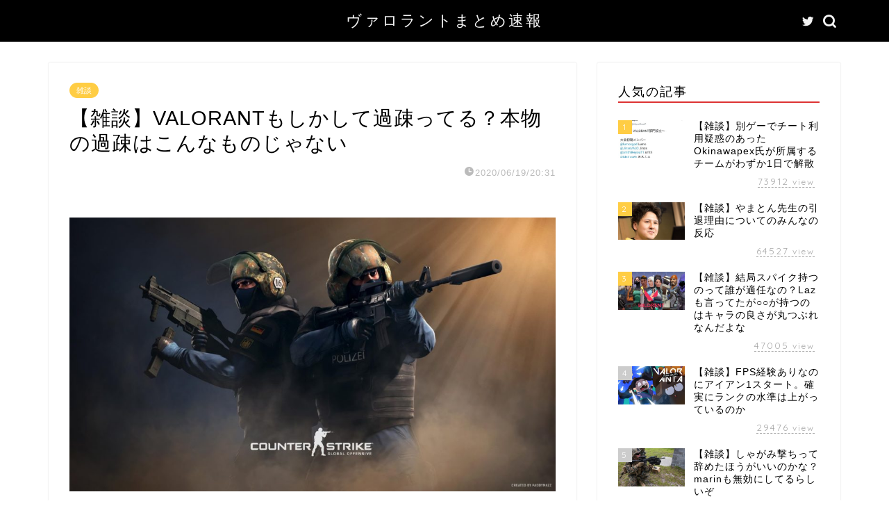

--- FILE ---
content_type: text/html; charset=UTF-8
request_url: https://valorantsokuhou.com/getting-depopulated/?replytocom=119
body_size: 12778
content:
<!DOCTYPE html><html lang="ja"><head prefix="og: http://ogp.me/ns# fb: http://ogp.me/ns/fb# article: http://ogp.me/ns/article#"><meta charset="utf-8"><meta http-equiv="X-UA-Compatible" content="IE=edge"><meta name="viewport" content="width=device-width, initial-scale=1"><meta property="og:type" content="blog"><meta property="og:title" content="【雑談】VALORANTもしかして過疎ってる？本物の過疎はこんなものじゃない｜ヴァロラントまとめ速報"><meta property="og:url" content="https://valorantsokuhou.com/getting-depopulated/"><meta property="og:description" content="65: ヴァロラント速報 2020/06/15(月) 07:21:00.42 ID:vG25iLUw0 Twitterで"><meta property="og:image" content="https://valorantsokuhou.com/wp-content/uploads/2020/06/CSGO.jpg"><meta property="og:site_name" content="ヴァロラントまとめ速報"><meta property="fb:admins" content=""><meta name="twitter:card" content="summary_large_image"><meta name="description" itemprop="description" content="65: ヴァロラント速報 2020/06/15(月) 07:21:00.42 ID:vG25iLUw0 Twitterで" ><link rel="canonical" href="https://valorantsokuhou.com/getting-depopulated/"><link media="all" href="https://valorantsokuhou.com/wp-content/cache/autoptimize/css/autoptimize_43d3ce60e948ae82c7cf4f8b81151a10.css" rel="stylesheet"><title>【雑談】VALORANTもしかして過疎ってる？本物の過疎はこんなものじゃない｜ヴァロラントまとめ速報</title><meta name='robots' content='max-image-preview:large, noindex, follow' /><link rel='dns-prefetch' href='//ajax.googleapis.com' /><link rel='dns-prefetch' href='//cdnjs.cloudflare.com' /><link rel='dns-prefetch' href='//use.fontawesome.com' /><link rel="alternate" type="application/rss+xml" title="ヴァロラントまとめ速報 &raquo; フィード" href="https://valorantsokuhou.com/feed/" /><link rel="alternate" type="application/rss+xml" title="ヴァロラントまとめ速報 &raquo; コメントフィード" href="https://valorantsokuhou.com/comments/feed/" /><link rel="alternate" type="application/rss+xml" title="ヴァロラントまとめ速報 &raquo; 【雑談】VALORANTもしかして過疎ってる？本物の過疎はこんなものじゃない のコメントのフィード" href="https://valorantsokuhou.com/getting-depopulated/feed/" /><link rel='stylesheet' id='fontawesome-style-css' href='https://use.fontawesome.com/releases/v5.6.3/css/all.css?ver=6.8.3' type='text/css' media='all' /><link rel='stylesheet' id='swiper-style-css' href='https://cdnjs.cloudflare.com/ajax/libs/Swiper/4.0.7/css/swiper.min.css?ver=6.8.3' type='text/css' media='all' /><link rel="https://api.w.org/" href="https://valorantsokuhou.com/wp-json/" /><link rel="alternate" title="JSON" type="application/json" href="https://valorantsokuhou.com/wp-json/wp/v2/posts/1237" /><link rel='shortlink' href='https://valorantsokuhou.com/?p=1237' /><link rel="alternate" title="oEmbed (JSON)" type="application/json+oembed" href="https://valorantsokuhou.com/wp-json/oembed/1.0/embed?url=https%3A%2F%2Fvalorantsokuhou.com%2Fgetting-depopulated%2F" /><link rel="alternate" title="oEmbed (XML)" type="text/xml+oembed" href="https://valorantsokuhou.com/wp-json/oembed/1.0/embed?url=https%3A%2F%2Fvalorantsokuhou.com%2Fgetting-depopulated%2F&#038;format=xml" /><link rel="icon" href="https://valorantsokuhou.com/wp-content/uploads/2020/05/valorant-icon.png" sizes="32x32" /><link rel="icon" href="https://valorantsokuhou.com/wp-content/uploads/2020/05/valorant-icon.png" sizes="192x192" /><link rel="apple-touch-icon" href="https://valorantsokuhou.com/wp-content/uploads/2020/05/valorant-icon.png" /><meta name="msapplication-TileImage" content="https://valorantsokuhou.com/wp-content/uploads/2020/05/valorant-icon.png" /></head><body class="wp-singular post-template-default single single-post postid-1237 single-format-standard wp-theme-jin wp-child-theme-jin-child" id="nofont-style"><div id="wrapper"><div id="scroll-content" class="animate-off"><div id="header-box" class="tn_on header-box animate-off"><div id="header" class="header-type2 header animate-off"><div id="site-info" class="ef"> <span class="tn-logo-size"><a href='https://valorantsokuhou.com/' title='ヴァロラントまとめ速報' rel='home'>ヴァロラントまとめ速報</a></span></div><div id="headmenu"> <span class="headsns tn_sns_on"> <span class="twitter"><a href="https://twitter.com/valosoku"><i class="jic-type jin-ifont-twitter" aria-hidden="true"></i></a></span> </span> <span class="headsearch tn_search_on"><form class="search-box" role="search" method="get" id="searchform" action="https://valorantsokuhou.com/"> <input type="search" placeholder="" class="text search-text" value="" name="s" id="s"> <input type="submit" id="searchsubmit" value="&#xe931;"></form> </span></div></div></div><div class="clearfix"></div><div id="contents"><main id="main-contents" class="main-contents article_style1 animate-off" itemprop="mainContentOfPage"><section class="cps-post-box hentry"><article class="cps-post"><header class="cps-post-header"> <span class="cps-post-cat category-%e9%9b%91%e8%ab%87" itemprop="keywords"><a href="https://valorantsokuhou.com/category/matome/%e9%9b%91%e8%ab%87/" style="background-color:!important;">雑談</a></span><h1 class="cps-post-title entry-title" itemprop="headline">【雑談】VALORANTもしかして過疎ってる？本物の過疎はこんなものじゃない</h1><div class="cps-post-meta vcard"> <span class="writer fn" itemprop="author" itemscope itemtype="https://schema.org/Person"><span itemprop="name">管理人</span></span> <span class="cps-post-date-box"> <span class="cps-post-date"><i class="jic jin-ifont-watch" aria-hidden="true"></i>&nbsp;<time class="entry-date date published updated" datetime="2020-06-19T20:00:31+09:00">2020/06/19/20:31</time></span> </span></div></header><div class="cps-post-main-box"><div class="cps-post-main    h2-style01 h3-style01 h4-style01 entry-content m-size m-size-sp" itemprop="articleBody"><div class="clearfix"></div><p><span id="more-1237"></span></p> <img fetchpriority="high" decoding="async" class="aligncenter wp-image-443 size-large" src="https://valorantsokuhou.com/wp-content/uploads/2020/06/CSGO-1024x576.jpg" alt="" width="1024" height="576" srcset="https://valorantsokuhou.com/wp-content/uploads/2020/06/CSGO-1024x576.jpg 1024w, https://valorantsokuhou.com/wp-content/uploads/2020/06/CSGO-300x169.jpg 300w, https://valorantsokuhou.com/wp-content/uploads/2020/06/CSGO-768x432.jpg 768w, https://valorantsokuhou.com/wp-content/uploads/2020/06/CSGO-1536x864.jpg 1536w, https://valorantsokuhou.com/wp-content/uploads/2020/06/CSGO-320x180.jpg 320w, https://valorantsokuhou.com/wp-content/uploads/2020/06/CSGO-640x360.jpg 640w, https://valorantsokuhou.com/wp-content/uploads/2020/06/CSGO-1280x720.jpg 1280w, https://valorantsokuhou.com/wp-content/uploads/2020/06/CSGO.jpg 1600w, https://valorantsokuhou.com/wp-content/uploads/2020/06/CSGO-1024x576.jpg 856w" sizes="(max-width: 1024px) 100vw, 1024px" /><div class="t_h">65: <span style="color: green; font-weight: bold;">ヴァロラント速報</span> <span style="color: gray;"> 2020/06/15(月) 07:21:00.42 ID:vG25iLUw0</span></div><div class="t_b" style="font-weight: bold; font-size: 18px; line-height: 27px;">Twitterでvalorantで検索すると「過疎」って出てきてマッチングしないとか言ってる人チラホラ見かけるんだけど、過疎ってるの？<br /> 俺は普通にマッチングするし過疎には感じないんだが<br /> よっぽどの上位層か底辺層はマッチングに時間かかるんだろうか</div><p>&nbsp;</p><div class="t_h t_i">68: <span style="color: green; font-weight: bold;">ヴァロラント速報</span> <span style="color: gray;"> 2020/06/15(月) 07:27:09.65 ID:/YB6P5hC0</span></div><div class="t_b t_i" style="font-weight: bold; font-size: 18px; line-height: 27px;"><span class="anchor" style="color: mediumblue;">&gt;&gt;65</span><br /> 過疎っていうかマッチングが長くなる<br /> アンレートの場合1試合30分以上かかるから対戦しようとして9人まで集まってても最後の1人がログインしなきゃ他の試合が終わるまで待たないといけない</div><p>&nbsp;</p><div class="t_h">70: <span style="color: green; font-weight: bold;">ヴァロラント速報</span> <span style="color: gray;"> 2020/06/15(月) 07:31:31.14 ID:AW50r79D0</span></div><div class="t_b" style="font-weight: bold; font-size: 18px; line-height: 27px;">2秒でマッチングしないと過疎ゲー認定だから</div><p>&nbsp;</p><div class="t_h">71: <span style="color: green; font-weight: bold;">ヴァロラント速報</span> <span style="color: gray;"> 2020/06/15(月) 07:31:43.29 ID:QtGX2IfhM</span></div><div class="t_b" style="font-weight: bold; font-size: 18px; line-height: 27px;">押した瞬間マッチングしなかったら過疎ってるってことなのか？最近の若者はわからねーな</div><p>&nbsp;</p><div class="t_h">73: <span style="color: green; font-weight: bold;">ヴァロラント速報</span> <span style="color: gray;"> 2020/06/15(月) 07:37:55.57 ID:XvdlKTQ80</span></div><div class="t_b" style="font-weight: bold; font-size: 18px; line-height: 27px;">マッチング30分かかるCSGOは過疎ってるな</div><p>&nbsp;</p><div class="t_h">74: <span style="color: green; font-weight: bold;">ヴァロラント速報</span> <span style="color: gray;"> 2020/06/15(月) 07:42:16.11 ID:GsCm000V0</span></div><div class="t_b" style="font-weight: bold; font-size: 18px; line-height: 27px;">今のCSGOのMMのマッチングの長さ経験してる奴は一瞬に感じるだろうな</div><p>&nbsp;</p><div class="t_h">76: <span style="color: green; font-weight: bold;">ヴァロラント速報</span> <span style="color: gray;"> 2020/06/15(月) 07:44:49.50 ID:ccIjDfsp0</span></div><div class="t_b" style="font-weight: bold; font-size: 18px; line-height: 27px;">この前リアフレと別ゲーやってたら3分で長い長いわめきだしてわろたわ<br /> お前は過疎ゲーというものを知らない</div><p>&nbsp;</p><div class="t_h">79: <span style="color: green; font-weight: bold;">ヴァロラント速報</span> <span style="color: gray;"> 2020/06/15(月) 07:49:34.70 ID:kdNnGXV90</span></div><div class="t_b" style="font-weight: bold; font-size: 18px; line-height: 27px;">なんか最近過疎の定義もだんだんハードル高くなってきたよな<br /> どの層が言ってるのか知らんが</div><p>&nbsp;</p><div class="t_h">80: <span style="color: green; font-weight: bold;">ヴァロラント速報</span> <span style="color: gray;"> 2020/06/15(月) 07:52:02.59 ID:3gmfQyK/a</span></div><div class="t_b" style="font-weight: bold; font-size: 18px; line-height: 27px;">そりゃ過疎ってただの煽り文句だからな<br /> 実際の過疎はクルーシブルみたいな奴</div><p>&nbsp;</p><div class="t_h">81: <span style="color: green; font-weight: bold;">ヴァロラント速報</span> <span style="color: gray;"> 2020/06/15(月) 07:52:10.97 ID:XGcsFe3L0</span></div><div class="t_b" style="font-weight: bold; font-size: 18px; line-height: 27px;">時間の余裕がねんだ</div><p>&nbsp;</p><div class="t_h">83: <span style="color: green; font-weight: bold;">ヴァロラント速報</span> <span style="color: gray;"> 2020/06/15(月) 07:53:14.81 ID:ZlmeZartM</span></div><div class="t_b" style="font-weight: bold; font-size: 18px; line-height: 27px;">1時間待ちを経験してきた層からするとマッチング中は雑談しながらスマホや裏で別ゲーする時間やからな<br /> そして誰かがマイナーゲー発掘してきて、謎の盛り上がりをみせた結果全員そっちに夢中で元のゲームとかどうでも良くなった頃にマッチングする</div><p>&nbsp;</p><div class="t_h">84: <span style="color: green; font-weight: bold;">ヴァロラント速報</span> <span style="color: gray;"> 2020/06/15(月) 07:54:08.02 ID:/YB6P5hC0</span></div><div class="t_b" style="font-weight: bold; font-size: 18px; line-height: 27px;">待ち時間長いのはしょうがないと思うけどそんだけ待ってAFKするやつとか来るとゲーム自体に萎える</div><p>&nbsp;</p><div class="t_h">86: <span style="color: green; font-weight: bold;">ヴァロラント速報</span> <span style="color: gray;"> 2020/06/15(月) 08:00:50.54 ID:XvdlKTQ80</span></div><div class="t_b" style="font-weight: bold; font-size: 18px; line-height: 27px;">クルーシブルはどんだけ大目に見てもやばすぎるわ洒落にならん<br /> 煽りどころか心配してしまう今パッと見てプレイ数400人て<br /> アマゾンみたいな巨大なとこが関わってもこうなるってほんまわからんもんやな</div><p>&nbsp;</p><div class="t_h">87: <span style="color: green; font-weight: bold;">ヴァロラント速報</span> <span style="color: gray;"> 2020/06/15(月) 08:04:07.81 ID:Bhi0rLDkr</span></div><div class="t_b" style="font-weight: bold; font-size: 18px; line-height: 27px;">アンチ乙、天下のAmazonが堂々とリリースしたゲームがコケるわけないから</div><p>&nbsp;</p><div class="t_h">88: <span style="color: green; font-weight: bold;">ヴァロラント速報</span> <span style="color: gray;"> 2020/06/15(月) 08:06:48.19 ID:s50GMc6rp</span></div><div class="t_b" style="font-weight: bold; font-size: 18px; line-height: 27px;">クルーシブルってなに？<br /> 初めて聞いたんだけど</div><p>&nbsp;</p><div class="t_h">89: <span style="color: green; font-weight: bold;">ヴァロラント速報</span> <span style="color: gray;"> 2020/06/15(月) 08:24:34.57 ID:ZX2fxXUGM</span></div><div class="t_b" style="font-weight: bold; font-size: 18px; line-height: 27px;">知らない方が幸せだ</div><p>&nbsp;</p><div class="t_h">102: <span style="color: green; font-weight: bold;">ヴァロラント速報</span> <span style="color: gray;"> 2020/06/15(月) 09:14:02.76 ID:me9N6aY60</span></div><div class="t_b" style="font-weight: bold; font-size: 18px; line-height: 27px;">しかし初期の2秒マッチに慣れすぎて今の2分マッチがめちゃめちゃ長く感じるわ</div><p>&nbsp;</p><div class="t_h">108: <span style="color: green; font-weight: bold;">ヴァロラント速報</span> <span style="color: gray;"> 2020/06/15(月) 09:24:06.80 ID:jtsYUgLR0</span></div><div class="t_b" style="font-weight: bold; font-size: 18px; line-height: 27px;">この程度で過疎なんてな<br /> LoLのシルバー帯ですら味方のメンバーがまったく同じだったりするのに</div><p>&nbsp;</p><div class="t_h">109: <span style="color: green; font-weight: bold;">ヴァロラント速報</span> <span style="color: gray;"> 2020/06/15(月) 09:24:53.94 ID:3xV8O1tza</span></div><div class="t_b" style="font-weight: bold; font-size: 18px; line-height: 27px;">社会人だとフルパ組めなくてつれーや<br /> 3とか4とか中途半端な人数だと数分待つことになるな</div><p>&nbsp;</p><div class="clearfix"></div><div class="adarea-box"></div><div class="related-ad-unit-area"><script async src="https://pagead2.googlesyndication.com/pagead/js/adsbygoogle.js"></script> <ins class="adsbygoogle"
 style="display:block"
 data-ad-format="autorelaxed"
 data-ad-client="ca-pub-3572284389561965"
 data-ad-slot="4560841783"></ins> <script>(adsbygoogle = window.adsbygoogle || []).push({});</script></div><div class="share sns-design-type01"><div class="sns"><ol><li class="twitter"><a href="https://twitter.com/share?url=https%3A%2F%2Fvalorantsokuhou.com%2Fgetting-depopulated%2F&text=%E3%80%90%E9%9B%91%E8%AB%87%E3%80%91VALORANT%E3%82%82%E3%81%97%E3%81%8B%E3%81%97%E3%81%A6%E9%81%8E%E7%96%8E%E3%81%A3%E3%81%A6%E3%82%8B%EF%BC%9F%E6%9C%AC%E7%89%A9%E3%81%AE%E9%81%8E%E7%96%8E%E3%81%AF%E3%81%93%E3%82%93%E3%81%AA%E3%82%82%E3%81%AE%E3%81%98%E3%82%83%E3%81%AA%E3%81%84 - ヴァロラントまとめ速報"><i class="jic jin-ifont-twitter"></i></a></li><li class="facebook"> <a href="https://www.facebook.com/sharer.php?src=bm&u=https%3A%2F%2Fvalorantsokuhou.com%2Fgetting-depopulated%2F&t=%E3%80%90%E9%9B%91%E8%AB%87%E3%80%91VALORANT%E3%82%82%E3%81%97%E3%81%8B%E3%81%97%E3%81%A6%E9%81%8E%E7%96%8E%E3%81%A3%E3%81%A6%E3%82%8B%EF%BC%9F%E6%9C%AC%E7%89%A9%E3%81%AE%E9%81%8E%E7%96%8E%E3%81%AF%E3%81%93%E3%82%93%E3%81%AA%E3%82%82%E3%81%AE%E3%81%98%E3%82%83%E3%81%AA%E3%81%84 - ヴァロラントまとめ速報" onclick="javascript:window.open(this.href, '', 'menubar=no,toolbar=no,resizable=yes,scrollbars=yes,height=300,width=600');return false;"><i class="jic jin-ifont-facebook-t" aria-hidden="true"></i></a></li><li class="hatebu"> <a href="https://b.hatena.ne.jp/add?mode=confirm&url=https%3A%2F%2Fvalorantsokuhou.com%2Fgetting-depopulated%2F" onclick="javascript:window.open(this.href, '', 'menubar=no,toolbar=no,resizable=yes,scrollbars=yes,height=400,width=510');return false;" ><i class="font-hatena"></i></a></li><li class="pocket"> <a href="https://getpocket.com/edit?url=https%3A%2F%2Fvalorantsokuhou.com%2Fgetting-depopulated%2F&title=%E3%80%90%E9%9B%91%E8%AB%87%E3%80%91VALORANT%E3%82%82%E3%81%97%E3%81%8B%E3%81%97%E3%81%A6%E9%81%8E%E7%96%8E%E3%81%A3%E3%81%A6%E3%82%8B%EF%BC%9F%E6%9C%AC%E7%89%A9%E3%81%AE%E9%81%8E%E7%96%8E%E3%81%AF%E3%81%93%E3%82%93%E3%81%AA%E3%82%82%E3%81%AE%E3%81%98%E3%82%83%E3%81%AA%E3%81%84 - ヴァロラントまとめ速報"><i class="jic jin-ifont-pocket" aria-hidden="true"></i></a></li><li class="line"> <a href="https://line.me/R/msg/text/?https%3A%2F%2Fvalorantsokuhou.com%2Fgetting-depopulated%2F"><i class="jic jin-ifont-line" aria-hidden="true"></i></a></li></ol></div></div></div></div></article></section><div id="comment-box"><section id="comment-section"><article id="comment-area"><div id="comment-box"><h3 id="comment-title"><span class="fa-headline ef"><i class="jic jin-ifont-comment" aria-hidden="true"></i>POSTED COMMENT</span></h3><ol class="comment-list"><li class="comment even thread-even depth-1" id="comment-25"><div id="div-comment-25" class="comment-body"><div class="comment-author vcard"> <cite class="fn">匿名</cite> <span class="says">より:</span></div><div class="comment-meta commentmetadata"> <a href="https://valorantsokuhou.com/getting-depopulated/#comment-25">2020/06/20/18:53 18:22</a></div><p>いや過疎ってきてるでしょこのゲーム特に日本では</p><div class="cld-like-dislike-wrap cld-template-2"><div class="cld-like-wrap  cld-common-wrap"> <a href="javascript:void(0)" class="cld-like-trigger cld-like-dislike-trigger  " title="" data-comment-id="25" data-trigger-type="like" data-restriction="cookie" data-already-liked="0"> <i class="fas fa-heart"></i> </a> <span class="cld-like-count-wrap cld-count-wrap"> </span></div></div><div class="reply"><a rel="nofollow" class="comment-reply-link" href="https://valorantsokuhou.com/getting-depopulated/?replytocom=25#respond" data-commentid="25" data-postid="1237" data-belowelement="div-comment-25" data-respondelement="respond" data-replyto="匿名 に返信" aria-label="匿名 に返信">返信</a></div></div></li><li class="comment odd alt thread-odd thread-alt depth-1" id="comment-26"><div id="div-comment-26" class="comment-body"><div class="comment-author vcard"> <cite class="fn">匿名</cite> <span class="says">より:</span></div><div class="comment-meta commentmetadata"> <a href="https://valorantsokuhou.com/getting-depopulated/#comment-26">2020/06/20/20:51 20:20</a></div><p>同時接続90万人オーバーのCSGOが、過疎ってるわけないじゃろ</p><div class="cld-like-dislike-wrap cld-template-2"><div class="cld-like-wrap  cld-common-wrap"> <a href="javascript:void(0)" class="cld-like-trigger cld-like-dislike-trigger  " title="" data-comment-id="26" data-trigger-type="like" data-restriction="cookie" data-already-liked="0"> <i class="fas fa-heart"></i> </a> <span class="cld-like-count-wrap cld-count-wrap">1 </span></div></div><div class="reply"><a rel="nofollow" class="comment-reply-link" href="https://valorantsokuhou.com/getting-depopulated/?replytocom=26#respond" data-commentid="26" data-postid="1237" data-belowelement="div-comment-26" data-respondelement="respond" data-replyto="匿名 に返信" aria-label="匿名 に返信">返信</a></div></div></li><li class="comment even thread-even depth-1" id="comment-27"><div id="div-comment-27" class="comment-body"><div class="comment-author vcard"> <cite class="fn">匿名</cite> <span class="says">より:</span></div><div class="comment-meta commentmetadata"> <a href="https://valorantsokuhou.com/getting-depopulated/#comment-27">2020/06/21/16:28 16:38</a></div><p>pcゲーは元々人口すくねーしな最初に掴んだ人口を繋ぎ止めておかないと減る一方になるぞ</p><div class="cld-like-dislike-wrap cld-template-2"><div class="cld-like-wrap  cld-common-wrap"> <a href="javascript:void(0)" class="cld-like-trigger cld-like-dislike-trigger  " title="" data-comment-id="27" data-trigger-type="like" data-restriction="cookie" data-already-liked="0"> <i class="fas fa-heart"></i> </a> <span class="cld-like-count-wrap cld-count-wrap">1 </span></div></div><div class="reply"><a rel="nofollow" class="comment-reply-link" href="https://valorantsokuhou.com/getting-depopulated/?replytocom=27#respond" data-commentid="27" data-postid="1237" data-belowelement="div-comment-27" data-respondelement="respond" data-replyto="匿名 に返信" aria-label="匿名 に返信">返信</a></div></div></li><li class="comment odd alt thread-odd thread-alt depth-1" id="comment-28"><div id="div-comment-28" class="comment-body"><div class="comment-author vcard"> <cite class="fn">匿名</cite> <span class="says">より:</span></div><div class="comment-meta commentmetadata"> <a href="https://valorantsokuhou.com/getting-depopulated/#comment-28">2020/06/21/19:34 19:03</a></div><p>自分のスコアとかでマッチング帯変わるの？</p><div class="cld-like-dislike-wrap cld-template-2"><div class="cld-like-wrap  cld-common-wrap"> <a href="javascript:void(0)" class="cld-like-trigger cld-like-dislike-trigger  " title="" data-comment-id="28" data-trigger-type="like" data-restriction="cookie" data-already-liked="0"> <i class="fas fa-heart"></i> </a> <span class="cld-like-count-wrap cld-count-wrap"> </span></div></div><div class="reply"><a rel="nofollow" class="comment-reply-link" href="https://valorantsokuhou.com/getting-depopulated/?replytocom=28#respond" data-commentid="28" data-postid="1237" data-belowelement="div-comment-28" data-respondelement="respond" data-replyto="匿名 に返信" aria-label="匿名 に返信">返信</a></div></div></li><li class="comment even thread-even depth-1" id="comment-29"><div id="div-comment-29" class="comment-body"><div class="comment-author vcard"> <cite class="fn">匿名</cite> <span class="says">より:</span></div><div class="comment-meta commentmetadata"> <a href="https://valorantsokuhou.com/getting-depopulated/#comment-29">2020/06/22/01:31 01:11</a></div><p>過疎マウント<br /> 古参マウント<br /> FPSコアゲーマーは頭おかしいのが多いな</p><div class="cld-like-dislike-wrap cld-template-2"><div class="cld-like-wrap  cld-common-wrap"> <a href="javascript:void(0)" class="cld-like-trigger cld-like-dislike-trigger  " title="" data-comment-id="29" data-trigger-type="like" data-restriction="cookie" data-already-liked="0"> <i class="fas fa-heart"></i> </a> <span class="cld-like-count-wrap cld-count-wrap">1 </span></div></div><div class="reply"><a rel="nofollow" class="comment-reply-link" href="https://valorantsokuhou.com/getting-depopulated/?replytocom=29#respond" data-commentid="29" data-postid="1237" data-belowelement="div-comment-29" data-respondelement="respond" data-replyto="匿名 に返信" aria-label="匿名 に返信">返信</a></div></div></li><li class="comment odd alt thread-odd thread-alt depth-1" id="comment-32"><div id="div-comment-32" class="comment-body"><div class="comment-author vcard"> <cite class="fn">匿名</cite> <span class="says">より:</span></div><div class="comment-meta commentmetadata"> <a href="https://valorantsokuhou.com/getting-depopulated/#comment-32">2020/06/24/19:49 19:58</a></div><p>まあでもこのゲームかなりむずいから<br /> あんま人定着しなさそうだ<br /> フレがほとんど元いたゲームに戻ってる</p><div class="cld-like-dislike-wrap cld-template-2"><div class="cld-like-wrap  cld-common-wrap"> <a href="javascript:void(0)" class="cld-like-trigger cld-like-dislike-trigger  " title="" data-comment-id="32" data-trigger-type="like" data-restriction="cookie" data-already-liked="0"> <i class="fas fa-heart"></i> </a> <span class="cld-like-count-wrap cld-count-wrap"> </span></div></div><div class="reply"><a rel="nofollow" class="comment-reply-link" href="https://valorantsokuhou.com/getting-depopulated/?replytocom=32#respond" data-commentid="32" data-postid="1237" data-belowelement="div-comment-32" data-respondelement="respond" data-replyto="匿名 に返信" aria-label="匿名 に返信">返信</a></div></div></li><li class="comment even thread-even depth-1" id="comment-76"><div id="div-comment-76" class="comment-body"><div class="comment-author vcard"> <cite class="fn">匿名</cite> <span class="says">より:</span></div><div class="comment-meta commentmetadata"> <a href="https://valorantsokuhou.com/getting-depopulated/#comment-76">2020/07/13/10:06 10:36</a></div><p>日本人は簡単なゲームが好きだからな<br /> MOBAとかCSクローンとかスポーツ系FPSとかはゲームの出来に関わらず流行らないわ<br /> そもそもこういうゲームを好き好んでやる層はそんなことわかりきってるんで<br /> わざわざ過疎過疎騒ぐ奴はただの煽り</p><div class="cld-like-dislike-wrap cld-template-2"><div class="cld-like-wrap  cld-common-wrap"> <a href="javascript:void(0)" class="cld-like-trigger cld-like-dislike-trigger  " title="" data-comment-id="76" data-trigger-type="like" data-restriction="cookie" data-already-liked="0"> <i class="fas fa-heart"></i> </a> <span class="cld-like-count-wrap cld-count-wrap">1 </span></div></div><div class="reply"><a rel="nofollow" class="comment-reply-link" href="https://valorantsokuhou.com/getting-depopulated/?replytocom=76#respond" data-commentid="76" data-postid="1237" data-belowelement="div-comment-76" data-respondelement="respond" data-replyto="匿名 に返信" aria-label="匿名 に返信">返信</a></div></div></li><li class="comment odd alt thread-odd thread-alt depth-1" id="comment-88"><div id="div-comment-88" class="comment-body"><div class="comment-author vcard"> <cite class="fn">匿名</cite> <span class="says">より:</span></div><div class="comment-meta commentmetadata"> <a href="https://valorantsokuhou.com/getting-depopulated/#comment-88">2020/07/13/15:24 15:11</a></div><p>難しいゲーム好きなら<br /> csgoやった方がおもろいかもしれん<br /> csgoの方が出来が良い気はする</p><div class="cld-like-dislike-wrap cld-template-2"><div class="cld-like-wrap  cld-common-wrap"> <a href="javascript:void(0)" class="cld-like-trigger cld-like-dislike-trigger  " title="" data-comment-id="88" data-trigger-type="like" data-restriction="cookie" data-already-liked="0"> <i class="fas fa-heart"></i> </a> <span class="cld-like-count-wrap cld-count-wrap">3 </span></div></div><div class="reply"><a rel="nofollow" class="comment-reply-link" href="https://valorantsokuhou.com/getting-depopulated/?replytocom=88#respond" data-commentid="88" data-postid="1237" data-belowelement="div-comment-88" data-respondelement="respond" data-replyto="匿名 に返信" aria-label="匿名 に返信">返信</a></div></div></li><li class="comment even thread-even depth-1" id="comment-119"><div id="div-comment-119" class="comment-body"><div class="comment-author vcard"> <cite class="fn">匿名</cite> <span class="says">より:</span></div><div class="comment-meta commentmetadata"> <a href="https://valorantsokuhou.com/getting-depopulated/#comment-119">2020/07/16/19:10 19:11</a></div><p>ゲーム自体の人気のなさと<br /> 煽り暴言晒しとかで更に人減ってくゲームで<br /> lolと同じ末路辿りそう過疎過疎や……</p><div class="cld-like-dislike-wrap cld-template-2"><div class="cld-like-wrap  cld-common-wrap"> <a href="javascript:void(0)" class="cld-like-trigger cld-like-dislike-trigger  " title="" data-comment-id="119" data-trigger-type="like" data-restriction="cookie" data-already-liked="0"> <i class="fas fa-heart"></i> </a> <span class="cld-like-count-wrap cld-count-wrap"> </span></div></div><div class="reply"><a rel="nofollow" class="comment-reply-link" href="https://valorantsokuhou.com/getting-depopulated/?replytocom=119#respond" data-commentid="119" data-postid="1237" data-belowelement="div-comment-119" data-respondelement="respond" data-replyto="匿名 に返信" aria-label="匿名 に返信">返信</a></div></div></li><li class="comment odd alt thread-odd thread-alt depth-1" id="comment-142"><div id="div-comment-142" class="comment-body"><div class="comment-author vcard"> <cite class="fn">匿名</cite> <span class="says">より:</span></div><div class="comment-meta commentmetadata"> <a href="https://valorantsokuhou.com/getting-depopulated/#comment-142">2020/07/19/04:57 04:14</a></div><p>デスマッチがないから撃ち合いの練習ができなくてCSGOやってない人には上手くなるのに時間が掛かりすぎる。<br /> 作るとか言ってるらしいけどもう遅い。流出した人は戻ってこない。</p><div class="cld-like-dislike-wrap cld-template-2"><div class="cld-like-wrap  cld-common-wrap"> <a href="javascript:void(0)" class="cld-like-trigger cld-like-dislike-trigger  " title="" data-comment-id="142" data-trigger-type="like" data-restriction="cookie" data-already-liked="0"> <i class="fas fa-heart"></i> </a> <span class="cld-like-count-wrap cld-count-wrap"> </span></div></div><div class="reply"><a rel="nofollow" class="comment-reply-link" href="https://valorantsokuhou.com/getting-depopulated/?replytocom=142#respond" data-commentid="142" data-postid="1237" data-belowelement="div-comment-142" data-respondelement="respond" data-replyto="匿名 に返信" aria-label="匿名 に返信">返信</a></div></div></li><li class="comment even thread-even depth-1" id="comment-227"><div id="div-comment-227" class="comment-body"><div class="comment-author vcard"> <cite class="fn">匿名</cite> <span class="says">より:</span></div><div class="comment-meta commentmetadata"> <a href="https://valorantsokuhou.com/getting-depopulated/#comment-227">2020/07/31/02:48 02:06</a></div><p>人気は出るだろうけどGOのが間違いなく競技性高いよ、マップがヴァロ良くなればかなり化けると思うけど</p><div class="cld-like-dislike-wrap cld-template-2"><div class="cld-like-wrap  cld-common-wrap"> <a href="javascript:void(0)" class="cld-like-trigger cld-like-dislike-trigger  " title="" data-comment-id="227" data-trigger-type="like" data-restriction="cookie" data-already-liked="0"> <i class="fas fa-heart"></i> </a> <span class="cld-like-count-wrap cld-count-wrap"> </span></div></div><div class="reply"><a rel="nofollow" class="comment-reply-link" href="https://valorantsokuhou.com/getting-depopulated/?replytocom=227#respond" data-commentid="227" data-postid="1237" data-belowelement="div-comment-227" data-respondelement="respond" data-replyto="匿名 に返信" aria-label="匿名 に返信">返信</a></div></div></li><li class="comment odd alt thread-odd thread-alt depth-1 parent" id="comment-239"><div id="div-comment-239" class="comment-body"><div class="comment-author vcard"> <cite class="fn">匿名</cite> <span class="says">より:</span></div><div class="comment-meta commentmetadata"> <a href="https://valorantsokuhou.com/getting-depopulated/#comment-239">2020/08/01/19:39 19:45</a></div><p>それApexの前でも言えんの？</p><div class="cld-like-dislike-wrap cld-template-2"><div class="cld-like-wrap  cld-common-wrap"> <a href="javascript:void(0)" class="cld-like-trigger cld-like-dislike-trigger  " title="" data-comment-id="239" data-trigger-type="like" data-restriction="cookie" data-already-liked="0"> <i class="fas fa-heart"></i> </a> <span class="cld-like-count-wrap cld-count-wrap"> </span></div></div><div class="reply"><a rel="nofollow" class="comment-reply-link" href="https://valorantsokuhou.com/getting-depopulated/?replytocom=239#respond" data-commentid="239" data-postid="1237" data-belowelement="div-comment-239" data-respondelement="respond" data-replyto="匿名 に返信" aria-label="匿名 に返信">返信</a></div></div><ul class="children"><li class="comment even depth-2" id="comment-308"><div id="div-comment-308" class="comment-body"><div class="comment-author vcard"> <cite class="fn">つ</cite> <span class="says">より:</span></div><div class="comment-meta commentmetadata"> <a href="https://valorantsokuhou.com/getting-depopulated/#comment-308">2020/08/16/05:02 05:05</a></div><p>は？</p><div class="cld-like-dislike-wrap cld-template-2"><div class="cld-like-wrap  cld-common-wrap"> <a href="javascript:void(0)" class="cld-like-trigger cld-like-dislike-trigger  " title="" data-comment-id="308" data-trigger-type="like" data-restriction="cookie" data-already-liked="0"> <i class="fas fa-heart"></i> </a> <span class="cld-like-count-wrap cld-count-wrap">1 </span></div></div><div class="reply"><a rel="nofollow" class="comment-reply-link" href="https://valorantsokuhou.com/getting-depopulated/?replytocom=308#respond" data-commentid="308" data-postid="1237" data-belowelement="div-comment-308" data-respondelement="respond" data-replyto="つ に返信" aria-label="つ に返信">返信</a></div></div></li></ul></li><li class="comment odd alt thread-even depth-1" id="comment-309"><div id="div-comment-309" class="comment-body"><div class="comment-author vcard"> <cite class="fn">匿名</cite> <span class="says">より:</span></div><div class="comment-meta commentmetadata"> <a href="https://valorantsokuhou.com/getting-depopulated/#comment-309">2020/08/16/05:04 05:12</a></div><p>意味わからんバトロワとfpsは別ジャンルやろw</p><div class="cld-like-dislike-wrap cld-template-2"><div class="cld-like-wrap  cld-common-wrap"> <a href="javascript:void(0)" class="cld-like-trigger cld-like-dislike-trigger  " title="" data-comment-id="309" data-trigger-type="like" data-restriction="cookie" data-already-liked="0"> <i class="fas fa-heart"></i> </a> <span class="cld-like-count-wrap cld-count-wrap"> </span></div></div><div class="reply"><a rel="nofollow" class="comment-reply-link" href="https://valorantsokuhou.com/getting-depopulated/?replytocom=309#respond" data-commentid="309" data-postid="1237" data-belowelement="div-comment-309" data-respondelement="respond" data-replyto="匿名 に返信" aria-label="匿名 に返信">返信</a></div></div></li><li class="comment even thread-odd thread-alt depth-1" id="comment-409"><div id="div-comment-409" class="comment-body"><div class="comment-author vcard"> <cite class="fn">匿名</cite> <span class="says">より:</span></div><div class="comment-meta commentmetadata"> <a href="https://valorantsokuhou.com/getting-depopulated/#comment-409">2020/09/29/15:51 15:08</a></div><p>ps5も出るしますます過疎りそう</p><div class="cld-like-dislike-wrap cld-template-2"><div class="cld-like-wrap  cld-common-wrap"> <a href="javascript:void(0)" class="cld-like-trigger cld-like-dislike-trigger  " title="" data-comment-id="409" data-trigger-type="like" data-restriction="cookie" data-already-liked="0"> <i class="fas fa-heart"></i> </a> <span class="cld-like-count-wrap cld-count-wrap">3 </span></div></div><div class="reply"><a rel="nofollow" class="comment-reply-link" href="https://valorantsokuhou.com/getting-depopulated/?replytocom=409#respond" data-commentid="409" data-postid="1237" data-belowelement="div-comment-409" data-respondelement="respond" data-replyto="匿名 に返信" aria-label="匿名 に返信">返信</a></div></div></li><li class="comment odd alt thread-even depth-1" id="comment-486"><div id="div-comment-486" class="comment-body"><div class="comment-author vcard"> <cite class="fn">匿名</cite> <span class="says">より:</span></div><div class="comment-meta commentmetadata"> <a href="https://valorantsokuhou.com/getting-depopulated/#comment-486">2020/10/24/23:15 23:10</a></div><p>私は少し前にこのゲームを始めました。<br /> ゲームがなかなか始まらないので検索をしましたが過疎しているのですね。<br /> まだ一度もゲームができていません。<br /> ゲームができるまで頑張ります。</p><div class="cld-like-dislike-wrap cld-template-2"><div class="cld-like-wrap  cld-common-wrap"> <a href="javascript:void(0)" class="cld-like-trigger cld-like-dislike-trigger  " title="" data-comment-id="486" data-trigger-type="like" data-restriction="cookie" data-already-liked="0"> <i class="fas fa-heart"></i> </a> <span class="cld-like-count-wrap cld-count-wrap"> </span></div></div><div class="reply"><a rel="nofollow" class="comment-reply-link" href="https://valorantsokuhou.com/getting-depopulated/?replytocom=486#respond" data-commentid="486" data-postid="1237" data-belowelement="div-comment-486" data-respondelement="respond" data-replyto="匿名 に返信" aria-label="匿名 に返信">返信</a></div></div></li><li class="comment even thread-odd thread-alt depth-1" id="comment-798"><div id="div-comment-798" class="comment-body"><div class="comment-author vcard"> <cite class="fn">匿名</cite> <span class="says">より:</span></div><div class="comment-meta commentmetadata"> <a href="https://valorantsokuhou.com/getting-depopulated/#comment-798">2021/02/07/14:41 14:47</a></div><p>ついに過疎で更新停止かあ……<br /> お疲れ様でした</p><div class="cld-like-dislike-wrap cld-template-2"><div class="cld-like-wrap  cld-common-wrap"> <a href="javascript:void(0)" class="cld-like-trigger cld-like-dislike-trigger  " title="" data-comment-id="798" data-trigger-type="like" data-restriction="cookie" data-already-liked="0"> <i class="fas fa-heart"></i> </a> <span class="cld-like-count-wrap cld-count-wrap"> </span></div></div><div class="reply"><a rel="nofollow" class="comment-reply-link" href="https://valorantsokuhou.com/getting-depopulated/?replytocom=798#respond" data-commentid="798" data-postid="1237" data-belowelement="div-comment-798" data-respondelement="respond" data-replyto="匿名 に返信" aria-label="匿名 に返信">返信</a></div></div></li><li class="comment odd alt thread-even depth-1" id="comment-836"><div id="div-comment-836" class="comment-body"><div class="comment-author vcard"> <cite class="fn">匿名</cite> <span class="says">より:</span></div><div class="comment-meta commentmetadata"> <a href="https://valorantsokuhou.com/getting-depopulated/#comment-836">2021/04/21/11:33 11:20</a></div><p>ヴァロ復活してるなぁ<br /> 日本の人気なんて誰も気にしてないよ</p><div class="cld-like-dislike-wrap cld-template-2"><div class="cld-like-wrap  cld-common-wrap"> <a href="javascript:void(0)" class="cld-like-trigger cld-like-dislike-trigger  " title="" data-comment-id="836" data-trigger-type="like" data-restriction="cookie" data-already-liked="0"> <i class="fas fa-heart"></i> </a> <span class="cld-like-count-wrap cld-count-wrap"> </span></div></div><div class="reply"><a rel="nofollow" class="comment-reply-link" href="https://valorantsokuhou.com/getting-depopulated/?replytocom=836#respond" data-commentid="836" data-postid="1237" data-belowelement="div-comment-836" data-respondelement="respond" data-replyto="匿名 に返信" aria-label="匿名 に返信">返信</a></div></div></li></ol></div></article></section><div id="respond" class="comment-respond"><h3 id="reply-title" class="comment-reply-title"><a href="#comment-119">匿名</a> へ返信する <small><a rel="nofollow" id="cancel-comment-reply-link" href="/getting-depopulated/#respond">コメントをキャンセル</a></small></h3><form action="https://valorantsokuhou.com/wp-comments-post.php" method="post" id="commentform" class="comment-form"><p class="comment-notes"><span id="email-notes">メールアドレスが公開されることはありません。</span> <span class="required-field-message"><span class="required">※</span> が付いている欄は必須項目です</span></p><div class="comment-flexbox"><p class="comment-form-comment"><textarea id="comment" name="comment" aria-required="true"></textarea></p><div class="comment-child-flex"><p class="comment-form-author"><input id="author" placeholder="ニックネーム" name="author" type="text" value="" /></p><p class="comment-form-email"><input id="email" placeholder="メールアドレス" name="email" type="email" value="" /></p></div></div><p class="form-submit"><input name="submit" type="submit" id="submit" class="submit" value="送信する" /> <input type='hidden' name='comment_post_ID' value='1237' id='comment_post_ID' /> <input type='hidden' name='comment_parent' id='comment_parent' value='119' /></p><p style="display: none;"><input type="hidden" id="akismet_comment_nonce" name="akismet_comment_nonce" value="6e5c3d4371" /></p><p style="display: none !important;" class="akismet-fields-container" data-prefix="ak_"><label>&#916;<textarea name="ak_hp_textarea" cols="45" rows="8" maxlength="100"></textarea></label><input type="hidden" id="ak_js_1" name="ak_js" value="146"/><script>document.getElementById( "ak_js_1" ).setAttribute( "value", ( new Date() ).getTime() );</script></p></form></div></div></main><div id="sidebar" class="sideber sidebar_style1 animate-off" role="complementary" itemscope itemtype="https://schema.org/WPSideBar"><div id="widget-popular-7" class="widget widget-popular"><div class="widgettitle ef">人気の記事</div><div id="new-entry-box"><ul><li class="new-entry-item popular-item"> <a href="https://valorantsokuhou.com/%e5%88%a5%e3%82%b2%e3%83%bc%e3%81%a7%e3%83%81%e3%83%bc%e3%83%88%e5%88%a9%e7%94%a8%e7%96%91%e6%83%91%e3%81%ae%e3%81%82%e3%81%a3%e3%81%9fokinawapex%e6%b0%8f%e3%81%8c%e6%89%80%e5%b1%9e%e3%81%99%e3%82%8b/" rel="bookmark"><div class="new-entry" itemprop="image" itemscope itemtype="https://schema.org/ImageObject"><figure class="eyecatch"> <img src="https://valorantsokuhou.com/wp-content/uploads/2020/08/EfRyl9FU4AYroZc-e1597478128720-320x180.jpg" class="attachment-cps_thumbnails size-cps_thumbnails wp-post-image" alt="" width ="96" height ="54" decoding="async" loading="lazy" /><meta itemprop="url" content="https://valorantsokuhou.com/wp-content/uploads/2020/08/EfRyl9FU4AYroZc-e1597478128720-640x360.jpg"><meta itemprop="width" content="640"><meta itemprop="height" content="360"></figure> <span class="pop-num ef">1</span></div><div class="new-entry-item-meta"><h3 class="new-entry-item-title" itemprop="headline">【雑談】別ゲーでチート利用疑惑のあったOkinawapex氏が所属するチームがわずか1日で解散</h3></div><div class="popular-meta"><div class="popular-count ef"><div><span>73912</span> view</div></div><div class="clearfix"></div></div> </a></li><li class="new-entry-item popular-item"> <a href="https://valorantsokuhou.com/zatudan-yamatonjp-reason-for-retirement/" rel="bookmark"><div class="new-entry" itemprop="image" itemscope itemtype="https://schema.org/ImageObject"><figure class="eyecatch"> <img src="https://valorantsokuhou.com/wp-content/uploads/2020/07/yamatonjp2-320x180.jpg" class="attachment-cps_thumbnails size-cps_thumbnails wp-post-image" alt="" width ="96" height ="54" decoding="async" loading="lazy" /><meta itemprop="url" content="https://valorantsokuhou.com/wp-content/uploads/2020/07/yamatonjp2-640x360.jpg"><meta itemprop="width" content="640"><meta itemprop="height" content="360"></figure> <span class="pop-num ef">2</span></div><div class="new-entry-item-meta"><h3 class="new-entry-item-title" itemprop="headline">【雑談】やまとん先生の引退理由についてのみんなの反応</h3></div><div class="popular-meta"><div class="popular-count ef"><div><span>64527</span> view</div></div><div class="clearfix"></div></div> </a></li><li class="new-entry-item popular-item"> <a href="https://valorantsokuhou.com/%e3%80%90%e9%9b%91%e8%ab%87%e3%80%91%e7%b5%90%e5%b1%80%e3%82%b9%e3%83%91%e3%82%a4%e3%82%af%e6%8c%81%e3%81%a4%e3%81%ae%e3%81%a3%e3%81%a6%e8%aa%b0%e3%81%8c%e9%81%a9%e4%bb%bb%e3%81%aa%e3%81%ae%ef%bc%9fla/" rel="bookmark"><div class="new-entry" itemprop="image" itemscope itemtype="https://schema.org/ImageObject"><figure class="eyecatch"> <img src="https://valorantsokuhou.com/wp-content/uploads/2020/05/agent-320x180.jpg" class="attachment-cps_thumbnails size-cps_thumbnails wp-post-image" alt="" width ="96" height ="54" decoding="async" loading="lazy" /><meta itemprop="url" content="https://valorantsokuhou.com/wp-content/uploads/2020/05/agent-640x360.jpg"><meta itemprop="width" content="640"><meta itemprop="height" content="360"></figure> <span class="pop-num ef">3</span></div><div class="new-entry-item-meta"><h3 class="new-entry-item-title" itemprop="headline">【雑談】結局スパイク持つのって誰が適任なの？Lazも言ってたが○○が持つのはキャラの良さが丸つぶれなんだよな</h3></div><div class="popular-meta"><div class="popular-count ef"><div><span>47005</span> view</div></div><div class="clearfix"></div></div> </a></li><li class="new-entry-item popular-item"> <a href="https://valorantsokuhou.com/%e3%80%90%e9%9b%91%e8%ab%87%e3%80%91fps%e7%b5%8c%e9%a8%93%e3%81%82%e3%82%8a%e3%81%aa%e3%81%ae%e3%81%ab%e3%82%a2%e3%82%a4%e3%82%a2%e3%83%b31%e3%82%b9%e3%82%bf%e3%83%bc%e3%83%88%e3%80%82%e7%a2%ba/" rel="bookmark"><div class="new-entry" itemprop="image" itemscope itemtype="https://schema.org/ImageObject"><figure class="eyecatch"> <img src="https://valorantsokuhou.com/wp-content/uploads/2020/09/iron-320x180.jpg" class="attachment-cps_thumbnails size-cps_thumbnails wp-post-image" alt="" width ="96" height ="54" decoding="async" loading="lazy" /><meta itemprop="url" content="https://valorantsokuhou.com/wp-content/uploads/2020/09/iron.jpg"><meta itemprop="width" content="600"><meta itemprop="height" content="337"></figure> <span class="pop-num ef">4</span></div><div class="new-entry-item-meta"><h3 class="new-entry-item-title" itemprop="headline">【雑談】FPS経験ありなのにアイアン1スタート。確実にランクの水準は上がっているのか</h3></div><div class="popular-meta"><div class="popular-count ef"><div><span>29476</span> view</div></div><div class="clearfix"></div></div> </a></li><li class="new-entry-item popular-item"> <a href="https://valorantsokuhou.com/%e3%80%90%e9%9b%91%e8%ab%87%e3%80%91%e3%81%97%e3%82%83%e3%81%8c%e3%81%bf%e6%92%83%e3%81%a1%e3%81%a3%e3%81%a6%e8%be%9e%e3%82%81%e3%81%9f%e3%81%bb%e3%81%86%e3%81%8c%e3%81%84%e3%81%84%e3%81%ae%e3%81%8b/" rel="bookmark"><div class="new-entry" itemprop="image" itemscope itemtype="https://schema.org/ImageObject"><figure class="eyecatch"> <img src="https://valorantsokuhou.com/wp-content/uploads/2020/10/syagami-320x180.jpg" class="attachment-cps_thumbnails size-cps_thumbnails wp-post-image" alt="" width ="96" height ="54" decoding="async" loading="lazy" /><meta itemprop="url" content="https://valorantsokuhou.com/wp-content/uploads/2020/10/syagami-640x360.jpg"><meta itemprop="width" content="640"><meta itemprop="height" content="360"></figure> <span class="pop-num ef">5</span></div><div class="new-entry-item-meta"><h3 class="new-entry-item-title" itemprop="headline">【雑談】しゃがみ撃ちって辞めたほうがいいのかな？marinも無効にしてるらしいぞ</h3></div><div class="popular-meta"><div class="popular-count ef"><div><span>29423</span> view</div></div><div class="clearfix"></div></div> </a></li></ul></div></div><div id="recent-comments-10" class="widget widget_recent_comments"><div class="widgettitle ef">最近のコメント</div><ul id="recentcomments"><li class="recentcomments"><a href="https://valorantsokuhou.com/%e3%80%90vlt%e3%80%91%e3%82%b9%e3%82%bf%e3%83%8c%e7%8e%87%e3%81%84%e3%82%8b%e3%80%8e%e7%9b%ae%e6%a8%99%ef%bc%9a%e6%8a%bd%e9%81%b8%e7%aa%81%e7%a0%b4%e3%80%8f%e3%83%81%e3%83%bc%e3%83%a0%e3%80%81/#comment-17611">【VLT】スタヌ率いる『目標：抽選突破』チーム、激闘の末2回戦突破。スタヌとギアがそれぞれ魅せたのが神すぎる&#8230;</a> に <span class="comment-author-link">匿名</span> より</li><li class="recentcomments"><a href="https://valorantsokuhou.com/%e3%80%90vlt%e3%80%91%e3%82%b9%e3%82%bf%e3%83%8c%e7%8e%87%e3%81%84%e3%82%8b%e3%80%8e%e7%9b%ae%e6%a8%99%ef%bc%9a%e6%8a%bd%e9%81%b8%e7%aa%81%e7%a0%b4%e3%80%8f%e3%83%81%e3%83%bc%e3%83%a0%e3%80%81/#comment-17454">【VLT】スタヌ率いる『目標：抽選突破』チーム、激闘の末2回戦突破。スタヌとギアがそれぞれ魅せたのが神すぎる&#8230;</a> に <span class="comment-author-link">匿名</span> より</li><li class="recentcomments"><a href="https://valorantsokuhou.com/%e3%80%90%e6%b5%b7%e5%a4%96%e6%8e%b2%e7%a4%ba%e6%9d%bf%e3%80%91%e7%84%a1%e5%8a%b9%e8%a9%a6%e5%90%88%e3%81%af%e6%8a%95%e7%a5%a8%e3%81%a7%e6%b1%ba%e3%82%81%e3%82%8b%e3%81%b9%e3%81%8d%e3%81%98%e3%82%83/#comment-17292">【海外掲示板】無効試合は投票で決めるべきじゃない</a> に <span class="comment-author-link">匿名</span> より</li><li class="recentcomments"><a href="https://valorantsokuhou.com/%e3%80%90%e6%b5%b7%e5%a4%96%e6%8e%b2%e7%a4%ba%e6%9d%bf%e3%80%91%e7%84%a1%e5%8a%b9%e8%a9%a6%e5%90%88%e3%81%af%e6%8a%95%e7%a5%a8%e3%81%a7%e6%b1%ba%e3%82%81%e3%82%8b%e3%81%b9%e3%81%8d%e3%81%98%e3%82%83/#comment-17094">【海外掲示板】無効試合は投票で決めるべきじゃない</a> に <span class="comment-author-link">匿名</span> より</li><li class="recentcomments"><a href="https://valorantsokuhou.com/%e3%80%90%e6%b5%b7%e5%a4%96%e6%8e%b2%e7%a4%ba%e6%9d%bf%e3%80%91%e7%84%a1%e5%8a%b9%e8%a9%a6%e5%90%88%e3%81%af%e6%8a%95%e7%a5%a8%e3%81%a7%e6%b1%ba%e3%82%81%e3%82%8b%e3%81%b9%e3%81%8d%e3%81%98%e3%82%83/#comment-17055">【海外掲示板】無効試合は投票で決めるべきじゃない</a> に <span class="comment-author-link">匿名</span> より</li></ul></div><div id="categories-4" class="widget widget_categories"><div class="widgettitle ef">カテゴリー</div><form action="https://valorantsokuhou.com" method="get"><label class="screen-reader-text" for="cat">カテゴリー</label><select  name='cat' id='cat' class='postform'><option value='-1'>カテゴリーを選択</option><option class="level-0" value="22">クリップ集&nbsp;&nbsp;(92)</option><option class="level-1" value="76">&nbsp;&nbsp;&nbsp;SPYGEA&nbsp;&nbsp;(2)</option><option class="level-1" value="25">&nbsp;&nbsp;&nbsp;Cloud9&nbsp;&nbsp;(3)</option><option class="level-2" value="23">&nbsp;&nbsp;&nbsp;&nbsp;&nbsp;&nbsp;TenZ&nbsp;&nbsp;(3)</option><option class="level-1" value="57">&nbsp;&nbsp;&nbsp;LagGaming&nbsp;&nbsp;(1)</option><option class="level-1" value="26">&nbsp;&nbsp;&nbsp;ストリーマー&nbsp;&nbsp;(6)</option><option class="level-2" value="27">&nbsp;&nbsp;&nbsp;&nbsp;&nbsp;&nbsp;n0thing&nbsp;&nbsp;(1)</option><option class="level-2" value="51">&nbsp;&nbsp;&nbsp;&nbsp;&nbsp;&nbsp;Kephrii&nbsp;&nbsp;(1)</option><option class="level-2" value="52">&nbsp;&nbsp;&nbsp;&nbsp;&nbsp;&nbsp;TimtTheTatman&nbsp;&nbsp;(2)</option><option class="level-2" value="53">&nbsp;&nbsp;&nbsp;&nbsp;&nbsp;&nbsp;ONSCREEN&nbsp;&nbsp;(1)</option><option class="level-1" value="58">&nbsp;&nbsp;&nbsp;JUPITER&nbsp;&nbsp;(3)</option><option class="level-2" value="59">&nbsp;&nbsp;&nbsp;&nbsp;&nbsp;&nbsp;JUP Laz&nbsp;&nbsp;(1)</option><option class="level-2" value="60">&nbsp;&nbsp;&nbsp;&nbsp;&nbsp;&nbsp;JUP takej&nbsp;&nbsp;(1)</option><option class="level-1" value="43">&nbsp;&nbsp;&nbsp;Sentinels&nbsp;&nbsp;(1)</option><option class="level-2" value="44">&nbsp;&nbsp;&nbsp;&nbsp;&nbsp;&nbsp;ShahZaM&nbsp;&nbsp;(1)</option><option class="level-1" value="28">&nbsp;&nbsp;&nbsp;T1&nbsp;&nbsp;(3)</option><option class="level-2" value="29">&nbsp;&nbsp;&nbsp;&nbsp;&nbsp;&nbsp;brax&nbsp;&nbsp;(3)</option><option class="level-1" value="45">&nbsp;&nbsp;&nbsp;TSM&nbsp;&nbsp;(3)</option><option class="level-2" value="46">&nbsp;&nbsp;&nbsp;&nbsp;&nbsp;&nbsp;wardell&nbsp;&nbsp;(3)</option><option class="level-1" value="63">&nbsp;&nbsp;&nbsp;BAKEMON&nbsp;&nbsp;(1)</option><option class="level-2" value="64">&nbsp;&nbsp;&nbsp;&nbsp;&nbsp;&nbsp;Zepher&nbsp;&nbsp;(1)</option><option class="level-1" value="49">&nbsp;&nbsp;&nbsp;100T&nbsp;&nbsp;(15)</option><option class="level-2" value="50">&nbsp;&nbsp;&nbsp;&nbsp;&nbsp;&nbsp;Hiko&nbsp;&nbsp;(15)</option><option class="level-1" value="66">&nbsp;&nbsp;&nbsp;aceu&nbsp;&nbsp;(5)</option><option class="level-1" value="67">&nbsp;&nbsp;&nbsp;yamatonjp&nbsp;&nbsp;(6)</option><option class="level-1" value="69">&nbsp;&nbsp;&nbsp;ScreaM&nbsp;&nbsp;(1)</option><option class="level-0" value="55">gif動画&nbsp;&nbsp;(2)</option><option class="level-0" value="24">エージェント&nbsp;&nbsp;(20)</option><option class="level-1" value="54">&nbsp;&nbsp;&nbsp;セージ&nbsp;&nbsp;(1)</option><option class="level-1" value="56">&nbsp;&nbsp;&nbsp;オーメン&nbsp;&nbsp;(1)</option><option class="level-1" value="42">&nbsp;&nbsp;&nbsp;ジェット&nbsp;&nbsp;(1)</option><option class="level-1" value="61">&nbsp;&nbsp;&nbsp;ブリーチ&nbsp;&nbsp;(1)</option><option class="level-1" value="30">&nbsp;&nbsp;&nbsp;フェニックス&nbsp;&nbsp;(1)</option><option class="level-1" value="62">&nbsp;&nbsp;&nbsp;レイナ&nbsp;&nbsp;(1)</option><option class="level-1" value="48">&nbsp;&nbsp;&nbsp;ヴァイパー&nbsp;&nbsp;(3)</option><option class="level-1" value="33">&nbsp;&nbsp;&nbsp;サイファー&nbsp;&nbsp;(4)</option><option class="level-1" value="68">&nbsp;&nbsp;&nbsp;ブリムストーン&nbsp;&nbsp;(2)</option><option class="level-1" value="20">&nbsp;&nbsp;&nbsp;ソ―ヴァ&nbsp;&nbsp;(5)</option><option class="level-1" value="36">&nbsp;&nbsp;&nbsp;レイズ&nbsp;&nbsp;(2)</option><option class="level-0" value="41">ランキング&nbsp;&nbsp;(1)</option><option class="level-0" value="31">マップ&nbsp;&nbsp;(15)</option><option class="level-1" value="39">&nbsp;&nbsp;&nbsp;スプリット&nbsp;&nbsp;(3)</option><option class="level-1" value="40">&nbsp;&nbsp;&nbsp;ヘイヴン&nbsp;&nbsp;(2)</option><option class="level-1" value="32">&nbsp;&nbsp;&nbsp;バインド&nbsp;&nbsp;(5)</option><option class="level-1" value="35">&nbsp;&nbsp;&nbsp;アセント&nbsp;&nbsp;(9)</option><option class="level-0" value="47">ファンアート&nbsp;&nbsp;(6)</option><option class="level-0" value="34">小ネタ&nbsp;&nbsp;(4)</option><option class="level-0" value="21">Tier&nbsp;&nbsp;(1)</option><option class="level-0" value="37">基本知識&nbsp;&nbsp;(2)</option><option class="level-0" value="13">まとめ&nbsp;&nbsp;(890)</option><option class="level-1" value="9">&nbsp;&nbsp;&nbsp;雑談&nbsp;&nbsp;(886)</option><option class="level-2" value="16">&nbsp;&nbsp;&nbsp;&nbsp;&nbsp;&nbsp;考察&nbsp;&nbsp;(8)</option><option class="level-2" value="18">&nbsp;&nbsp;&nbsp;&nbsp;&nbsp;&nbsp;攻略&nbsp;&nbsp;(3)</option><option class="level-0" value="3">新情報&nbsp;&nbsp;(9)</option><option class="level-0" value="12">Reddit&nbsp;&nbsp;(41)</option><option class="level-0" value="8">大会・選手&nbsp;&nbsp;(23)</option><option class="level-1" value="6">&nbsp;&nbsp;&nbsp;大会&nbsp;&nbsp;(11)</option><option class="level-1" value="7">&nbsp;&nbsp;&nbsp;選手&nbsp;&nbsp;(3)</option><option class="level-0" value="5">ブログ&nbsp;&nbsp;(3)</option><option class="level-1" value="1">&nbsp;&nbsp;&nbsp;その他&nbsp;&nbsp;(1)</option><option class="level-0" value="14">動画&nbsp;&nbsp;(18)</option><option class="level-1" value="38">&nbsp;&nbsp;&nbsp;ネタ動画&nbsp;&nbsp;(2)</option> </select></form><script type="text/javascript">(function() {
	var dropdown = document.getElementById( "cat" );
	function onCatChange() {
		if ( dropdown.options[ dropdown.selectedIndex ].value > 0 ) {
			dropdown.parentNode.submit();
		}
	}
	dropdown.onchange = onCatChange;
})();</script> </div><div id="archives-4" class="widget widget_archive"><div class="widgettitle ef">アーカイブ</div><ul><li><a href='https://valorantsokuhou.com/2021/06/'>2021年6月 <span class="count">1</span></a></li><li><a href='https://valorantsokuhou.com/2021/04/'>2021年4月 <span class="count">1</span></a></li><li><a href='https://valorantsokuhou.com/2021/01/'>2021年1月 <span class="count">12</span></a></li><li><a href='https://valorantsokuhou.com/2020/12/'>2020年12月 <span class="count">104</span></a></li><li><a href='https://valorantsokuhou.com/2020/11/'>2020年11月 <span class="count">119</span></a></li><li><a href='https://valorantsokuhou.com/2020/10/'>2020年10月 <span class="count">124</span></a></li><li><a href='https://valorantsokuhou.com/2020/09/'>2020年9月 <span class="count">112</span></a></li><li><a href='https://valorantsokuhou.com/2020/08/'>2020年8月 <span class="count">144</span></a></li><li><a href='https://valorantsokuhou.com/2020/07/'>2020年7月 <span class="count">193</span></a></li><li><a href='https://valorantsokuhou.com/2020/06/'>2020年6月 <span class="count">195</span></a></li><li><a href='https://valorantsokuhou.com/2020/05/'>2020年5月 <span class="count">32</span></a></li></ul></div><div id="pages-3" class="widget widget_pages"><div class="widgettitle ef">お問い合わせ</div><ul><li class="page_item page-item-330"><a href="https://valorantsokuhou.com/%e3%81%8a%e5%95%8f%e3%81%84%e5%90%88%e3%82%8f%e3%81%9b/">お問い合わせ</a></li></ul></div></div></div><div class="clearfix"></div><div id="breadcrumb" class="footer_type1"><ul itemscope itemtype="https://schema.org/BreadcrumbList"><div class="page-top-footer"><a class="totop"><i class="jic jin-ifont-arrowtop"></i></a></div><li itemprop="itemListElement" itemscope itemtype="https://schema.org/ListItem"> <a href="https://valorantsokuhou.com/" itemid="https://valorantsokuhou.com/" itemscope itemtype="https://schema.org/Thing" itemprop="item"> <i class="jic jin-ifont-home space-i" aria-hidden="true"></i><span itemprop="name">HOME</span> </a><meta itemprop="position" content="1"></li><li itemprop="itemListElement" itemscope itemtype="https://schema.org/ListItem"><i class="jic jin-ifont-arrow space" aria-hidden="true"></i><a href="https://valorantsokuhou.com/category/matome/" itemid="https://valorantsokuhou.com/category/matome/" itemscope itemtype="https://schema.org/Thing" itemprop="item"><span itemprop="name">まとめ</span></a><meta itemprop="position" content="2"></li><li itemprop="itemListElement" itemscope itemtype="https://schema.org/ListItem"><i class="jic jin-ifont-arrow space" aria-hidden="true"></i><a href="https://valorantsokuhou.com/category/matome/%e9%9b%91%e8%ab%87/" itemid="https://valorantsokuhou.com/category/matome/%e9%9b%91%e8%ab%87/" itemscope itemtype="https://schema.org/Thing" itemprop="item"><span itemprop="name">雑談</span></a><meta itemprop="position" content="3"></li><li itemprop="itemListElement" itemscope itemtype="https://schema.org/ListItem"> <i class="jic jin-ifont-arrow space" aria-hidden="true"></i> <a href="#" itemid="" itemscope itemtype="https://schema.org/Thing" itemprop="item"> <span itemprop="name">【雑談】VALORANTもしかして過疎ってる？本物の過疎はこんなものじゃない</span> </a><meta itemprop="position" content="4"></li></ul></div><footer role="contentinfo" itemscope itemtype="https://schema.org/WPFooter"><div class="clearfix"></div><div id="footer-box"><div class="footer-inner"> <span id="privacy"><a href="https://valorantsokuhou.com/privacy">プライバシーポリシー</a></span> <span id="law"><a href="https://valorantsokuhou.com/law">免責事項</a></span> <span id="copyright" itemprop="copyrightHolder"><i class="jic jin-ifont-copyright" aria-hidden="true"></i>2020–2026&nbsp;&nbsp;ヴァロラントまとめ速報</span></div></div><div class="clearfix"></div></footer></div></div> <script type="speculationrules">{"prefetch":[{"source":"document","where":{"and":[{"href_matches":"\/*"},{"not":{"href_matches":["\/wp-*.php","\/wp-admin\/*","\/wp-content\/uploads\/*","\/wp-content\/*","\/wp-content\/plugins\/*","\/wp-content\/themes\/jin-child\/*","\/wp-content\/themes\/jin\/*","\/*\\?(.+)"]}},{"not":{"selector_matches":"a[rel~=\"nofollow\"]"}},{"not":{"selector_matches":".no-prefetch, .no-prefetch a"}}]},"eagerness":"conservative"}]}</script> <script type="text/javascript" src="https://ajax.googleapis.com/ajax/libs/jquery/1.12.4/jquery.min.js?ver=6.8.3" id="jquery-js"></script> <script type="text/javascript" id="toc-front-js-extra">var tocplus = {"visibility_show":"show","visibility_hide":"hide","width":"Auto"};</script> <script type="text/javascript" id="wp-polls-js-extra">var pollsL10n = {"ajax_url":"https:\/\/valorantsokuhou.com\/wp-admin\/admin-ajax.php","text_wait":"Your last request is still being processed. Please wait a while ...","text_valid":"Please choose a valid poll answer.","text_multiple":"Maximum number of choices allowed: ","show_loading":"1","show_fading":"1"};</script> <script type="text/javascript" src="https://cdnjs.cloudflare.com/ajax/libs/Swiper/4.0.7/js/swiper.min.js?ver=6.8.3" id="cps-swiper-js"></script> <script type="text/javascript" src="https://use.fontawesome.com/releases/v5.6.3/js/all.js?ver=6.8.3" id="fontowesome5-js"></script> <script type="text/javascript" id="cld-frontend-js-extra">var cld_js_object = {"admin_ajax_url":"https:\/\/valorantsokuhou.com\/wp-admin\/admin-ajax.php","admin_ajax_nonce":"4f0d8e6241"};</script> <script>var mySwiper = new Swiper ('.swiper-container', {
		// Optional parameters
		loop: true,
		slidesPerView: 5,
		spaceBetween: 15,
		autoplay: {
			delay: 2700,
		},
		// If we need pagination
		pagination: {
			el: '.swiper-pagination',
		},

		// Navigation arrows
		navigation: {
			nextEl: '.swiper-button-next',
			prevEl: '.swiper-button-prev',
		},

		// And if we need scrollbar
		scrollbar: {
			el: '.swiper-scrollbar',
		},
		breakpoints: {
              1024: {
				slidesPerView: 4,
				spaceBetween: 15,
			},
              767: {
				slidesPerView: 2,
				spaceBetween: 10,
				centeredSlides : true,
				autoplay: {
					delay: 4200,
				},
			}
        }
	});
	
	var mySwiper2 = new Swiper ('.swiper-container2', {
	// Optional parameters
		loop: true,
		slidesPerView: 3,
		spaceBetween: 17,
		centeredSlides : true,
		autoplay: {
			delay: 4000,
		},

		// If we need pagination
		pagination: {
			el: '.swiper-pagination',
		},

		// Navigation arrows
		navigation: {
			nextEl: '.swiper-button-next',
			prevEl: '.swiper-button-prev',
		},

		// And if we need scrollbar
		scrollbar: {
			el: '.swiper-scrollbar',
		},

		breakpoints: {
			767: {
				slidesPerView: 2,
				spaceBetween: 10,
				centeredSlides : true,
				autoplay: {
					delay: 4200,
				},
			}
		}
	});</script> <div id="page-top"> <a class="totop"><i class="jic jin-ifont-arrowtop"></i></a></div> <script defer src="https://valorantsokuhou.com/wp-content/cache/autoptimize/js/autoptimize_f3dfa7be63bff46bc3342f34e471d064.js"></script></body></html><link href="https://fonts.googleapis.com/css?family=Quicksand" rel="stylesheet">

--- FILE ---
content_type: text/html; charset=utf-8
request_url: https://www.google.com/recaptcha/api2/aframe
body_size: 250
content:
<!DOCTYPE HTML><html><head><meta http-equiv="content-type" content="text/html; charset=UTF-8"></head><body><script nonce="jXVDFJioxdV449l9OBJjKg">/** Anti-fraud and anti-abuse applications only. See google.com/recaptcha */ try{var clients={'sodar':'https://pagead2.googlesyndication.com/pagead/sodar?'};window.addEventListener("message",function(a){try{if(a.source===window.parent){var b=JSON.parse(a.data);var c=clients[b['id']];if(c){var d=document.createElement('img');d.src=c+b['params']+'&rc='+(localStorage.getItem("rc::a")?sessionStorage.getItem("rc::b"):"");window.document.body.appendChild(d);sessionStorage.setItem("rc::e",parseInt(sessionStorage.getItem("rc::e")||0)+1);localStorage.setItem("rc::h",'1768947388996');}}}catch(b){}});window.parent.postMessage("_grecaptcha_ready", "*");}catch(b){}</script></body></html>